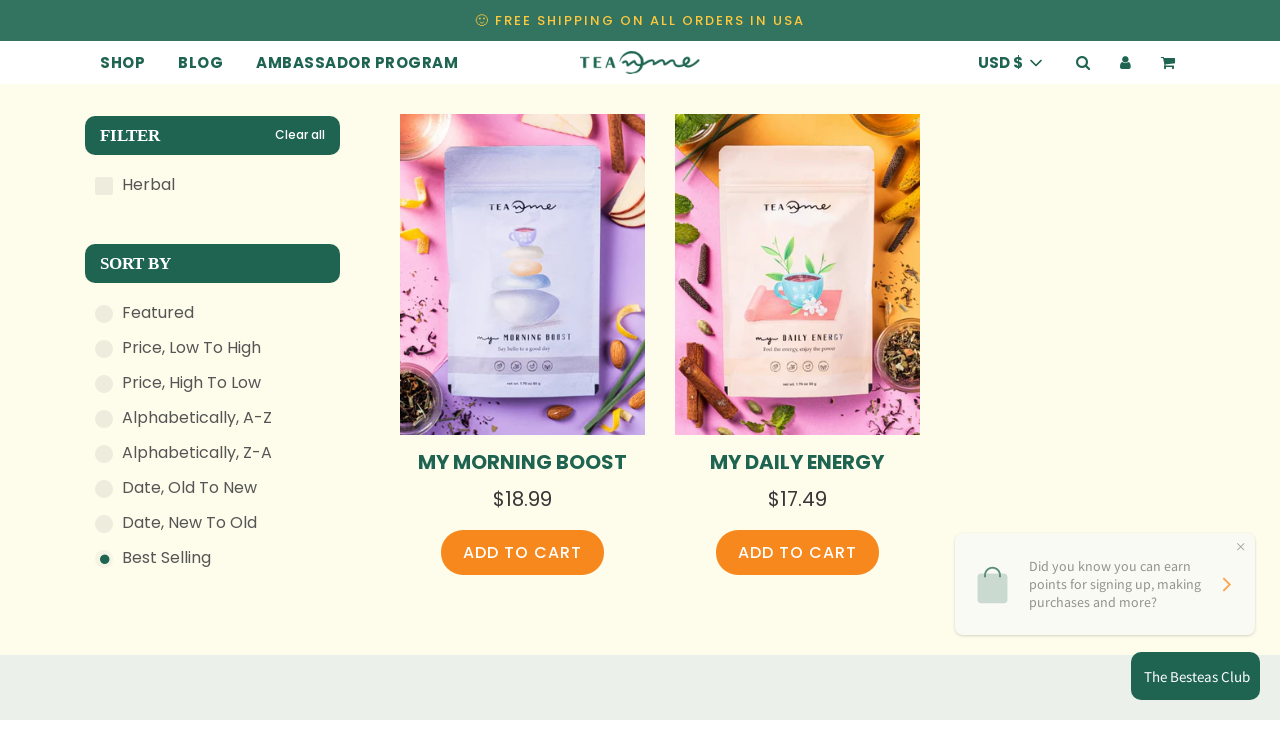

--- FILE ---
content_type: text/css
request_url: https://teanme.co/cdn/shop/t/12/assets/custom-new.css?v=34728256326263655121694592611
body_size: 6492
content:
@font-face{font-family:Recoleta DEMO;src:url('{{ "Recoleta-RegularDEMO.eot" | asset_url }}');src:url('{{ "Recoleta-RegularDEMO.eot" | asset_url }} ?#iefix') format("embedded-opentype"),url('{{ "Recoleta-RegularDEMO.woff" | asset_url }}') format("woff"),url('{{ "Recoleta-RegularDEMO.woff2" | asset_url }}') format("woff2"),url('{{ "Recoleta-RegularDEMO.ttf" | asset_url }}') format("truetype"),url('{{ "Recoleta-RegularDEMO.svg" | asset_url }} #Recoleta-RegularDEMO') format("svg")}.wrapper{width:1170px}ul.bottom--footer---links,ul.inline-list.payment-icons{text-align:left!important}.site-footer .newsletter-footer .needsclick .needsclick.kl-private-reset-css-Xuajs1 input{padding:0!important;width:100%;height:60%}.site-footer .newsletter-footer .needsclick .needsclick.kl-private-reset-css-Xuajs1 button{width:100%;margin-top:10px}.announcement-bar p{font-size:13px!important;font-weight:500!important;color:#ffc83d!important}.hero-video--text-content .hero-video--text-title h2{white-space:initial}.hero-video--text a.homepage-section-btn{border-radius:40px;padding:15px 30px;font-size:18px;font-weight:500;letter-spacing:2px;background:#f6881e}.hero-video--text a.homepage-section-btn:hover{background:#337460}.homepage-sections--title,.list-collections--title,.page--title,.page-category--title{font-size:50px}.sec1-grid h2{font-size:20px;text-transform:uppercase;font-weight:600;color:#1e6450}.sec1-grid:hover a.grid-item__title h2{color:#f6881e}.sec1-grid a.grid-item__subheading{font-size:16px;line-height:26px;font-weight:400;color:#555}.drawer--right{width:450px;border:0}iframe#loyaltylion-popup-frame .GuestWelcome__StarContainer-sc-1gp5x3a-1.dzgeln{display:none}iframe#loyaltylion-popup-frame{background:#f4f4f4}.sec1-listing .sec1-grid{display:inline-block;width:33%;padding:0 15px;vertical-align:top}.featured-collections-wrapper .homepage-collections-background.content-width{padding-top:0;padding-bottom:0}.featured-collections-wrapper .remove-spacing .homepage-collection-grid-item{padding:0 5px 10px}.homepage-collection-grid-item--below-image a h2{margin:0;font-size:20px;text-transform:uppercase;font-weight:600;color:#1e6450}.featured-collections-wrapper .remove-spacing .homepage-collection-grid-item:hover a h2{color:#f6881e}.template-index .homepage-sections--title{margin-bottom:40px;font-family:Averia Libre,cursive;letter-spacing:-2px;font-weight:700}.hero-video--text-content .hero-video--text-title h2{font-family:Averia Libre,cursive;letter-spacing:-2px;font-weight:700}div#shopify-section-collection--collection-list .homepage-collection-grid-inner{height:auto}div#shopify-section-collection--collection-list .grid-item-details--overlay.grid-item-details--background-gradient{background:-webkit-linear-gradient(top,rgba(50,50,50,0) 0%,rgba(51,116,96,.8) 75%);background:linear-gradient(to bottom,#32323200,#337460cc 75%);height:100%}div#shopify-section-collection--collection-list .grid-item-details--overlay.grid-item-details--background-gradient .grid-item__content{justify-content:end}div#shopify-section-collection--collection-list .grid-item-details--overlay.grid-item-details--background-gradient .grid-item__content h2{font-size:22px;text-transform:uppercase}div#shopify-section-collection--collection-list .grid-item-details--overlay.grid-item-details--background-gradient .grid-item__content h2:hover{color:#ffc83d}#shopify-section-1629201983d3162f4f .grid__item{padding:0 5px;margin:0}div#shopify-section-collection--featured-collection .grid__item{margin:0;padding:0 10px}#shopify-section-1629201983d3162f4f .grid__item .grid-view-item,div#shopify-section-collection--featured-collection .grid__item .grid-view-item,#shopify-section-1629201983d3162f4f .grid-uniform{margin:0}div#shopify-section-collection--featured-collection .grid-uniform{margin:0 -10px}#shopify-section-1629201983d3162f4f .grid__item .product-grid--title,div#shopify-section-collection--featured-collection .product-grid--title{font-weight:400}#shopify-section-1629201983d3162f4f .grid__item .product-grid--title a,div#shopify-section-collection--featured-collection .product-grid--title a,.collection-main-body-inner .product-grid--title a,.product-page-related-products .grid-view-item--desc-wrapper .product-grid--title a,div#vitals-end-section p.vtl-product-card__title-inner{font-size:20px;text-transform:uppercase;color:#1e6450;font-weight:600;line-height:20px}#shopify-section-1629201983d3162f4f .grid__item .product-grid--price span.money,div#shopify-section-collection--featured-collection .product-grid--price span.money,.collection-main-body-inner .product-grid--price span.money,.product-page-related-products .grid-view-item--desc-wrapper .product-grid--price span.money,div#vitals-end-section span.money{color:#373737;font-size:20px;font-weight:400}#shopify-section-1629201983d3162f4f .grid__item button.quick-add-button,div#shopify-section-collection--featured-collection button.quick-add-button,.collection-main-body-inner button.quick-add-button,.product-page-related-products button.quick-add-button{background:#f6881e;border-radius:40px!important;padding:10px 22px;font-size:16px;font-weight:500;letter-spacing:1px;border:none;color:#fff}#shopify-section-1629201983d3162f4f .grid__item button.quick-add-button:hover,div#shopify-section-collection--featured-collection button.quick-add-button:hover,.collection-main-body-inner button.quick-add-button:hover,.product-page-related-products button.quick-add-button:hover{background:#1e6450}.collection-main-body-inner .spr-badge span.spr-badge-starrating,.collection-main-body-inner .spr-badge span.spr-badge-caption,.product-page-related-products .grid-view-item--desc-wrapper .product-grid--price .spr-badge span.spr-badge-starrating,.product-page-related-products .grid-view-item--desc-wrapper .product-grid--price .spr-badge span.spr-badge-caption{font-size:13px}div#vitals-end-section button.vtl-product-card__atc-button{background:#f6881e!important;border-radius:40px!important;padding:15px 22px!important;font-size:16px;font-weight:500!important;letter-spacing:1px;border:none!important;color:#fff!important;height:auto;width:auto!important;margin:0 auto!important}div#vitals-end-section button.vtl-product-card__atc-button:hover{background:#1e6450!important}div#vitals-end-section p.vtl-product-card__title-inner{margin:0}div#shopify-section-162824598198b680c3 p,div#shopify-section-162919043320d333cd p{line-height:26px;font-size:16px;text-align:justify;text-align-last:center;font-weight:400;color:#555}#shopify-section-162824598198b680c3 .homepage-featured-content-box-inner h2,#shopify-section-162919043320d333cd .homepage-featured-content-box-inner h2{font-size:50px;line-height:60px}.testimonials--text-wrapper p{font-size:16px;line-height:26px;font-weight:400;color:#555}.testimonials--star-wrapper{margin:0}.testimonials-block .h6{font-size:20px;font-family:Averia Libre,cursive;letter-spacing:-2px;font-weight:700;color:#1e6450}div#shopify-section-blog--blog-posts time.homepage-blog--date{font-size:14px;color:#838383;font-weight:500}div#shopify-section-blog--blog-posts h3.homepage-blog--title{font-size:22px;font-family:Poppins;font-weight:600;line-height:28px;text-transform:uppercase;letter-spacing:0px}div#shopify-section-blog--blog-posts h3.homepage-blog--title a{color:#1e6450}div#shopify-section-blog--blog-posts .rte{line-height:26px;font-size:16px;text-align:justify;margin:0;font-weight:400;color:#555;overflow:hidden;display:-webkit-box;-webkit-line-clamp:5;-webkit-box-orient:vertical}div#shopify-section-blog--blog-posts .rte span{color:#555!important}div#shopify-section-image--text-with-image-overlay-1 h2.homepage-sections--title{font-size:50px;line-height:60px}div#shopify-section-image--text-with-image-overlay-1 a.homepage-section-btn{border-radius:40px;padding:15px 30px;font-size:18px;font-weight:500;letter-spacing:2px;background:#f6881e}div#shopify-section-image--text-with-image-overlay-1 a.homepage-section-btn:hover{background:#337460}.site-footer{padding:65px 0 0}.site-footer .h3.footer-header{color:#1e6450;font-family:Averia Libre,cursive;letter-spacing:-2px;font-weight:700;text-transform:uppercase;text-align:left}.links-footer ul,.social-media-footer ul{text-align:left}.links-footer ul li{display:inline-block;width:49%;font-size:16px;line-height:26px;font-weight:400}.links-footer ul li a{color:#555}.links-footer ul li a:hover{color:#e37812}.site-footer .links-footer{width:50%}.site-footer .social-media-footer{width:20%}.site-footer .newsletter-footer{width:30%}.site-footer .newsletter-footer .needsclick{min-height:auto!important}.site-footer .newsletter-footer .needsclick .needsclick.kl-private-reset-css-Xuajs1{display:block!important;padding:0!important}.site-footer .newsletter-footer .needsclick .needsclick.kl-private-reset-css-Xuajs1 input.needsclick.go273595534.kl-private-reset-css-Xuajs1{width:100%;margin-bottom:15px;font-size:16px!important;height:50px!important;border-radius:40px!important;padding:0 20px!important;line-height:50px!important;border:none!important}.site-footer .newsletter-footer .needsclick .needsclick.kl-private-reset-css-Xuajs1 input.needsclick.go273595534.kl-private-reset-css-Xuajs1::-webkit-input-placeholder{color:#999;font-size:16px!important}.site-footer .newsletter-footer .needsclick .needsclick.kl-private-reset-css-Xuajs1 input.needsclick.go273595534.kl-private-reset-css-Xuajs1:-moz-placeholder{color:#999;font-size:16px!important;opacity:1}.site-footer .newsletter-footer .needsclick .needsclick.kl-private-reset-css-Xuajs1 input.needsclick.go273595534.kl-private-reset-css-Xuajs1::-moz-placeholder{color:#999;font-size:16px!important;opacity:1}.site-footer .newsletter-footer .needsclick .needsclick.kl-private-reset-css-Xuajs1 input.needsclick.go273595534.kl-private-reset-css-Xuajs1:-ms-input-placeholder{color:#999;font-size:16px!important}.site-footer .newsletter-footer .needsclick .needsclick.kl-private-reset-css-Xuajs1 input.needsclick.go273595534.kl-private-reset-css-Xuajs1::-ms-input-placeholder{color:#999;font-size:16px!important}.site-footer .newsletter-footer .needsclick .needsclick.kl-private-reset-css-Xuajs1 input.needsclick.go273595534.kl-private-reset-css-Xuajs1::placeholder{color:#999;font-size:16px!important}.site-footer .newsletter-footer .needsclick button.needsclick.go332817621.kl-private-reset-css-Xuajs1{height:50px;width:100%;border-radius:40px!important;font-size:18px!important;text-transform:uppercase;letter-spacing:1px!important;font-weight:500!important;font-family:Poppins!important}.site-footer .newsletter-footer .needsclick button.needsclick.go332817621.kl-private-reset-css-Xuajs1:hover{background:#337460!important}.bottom--footer{margin-top:50px;border-top:1px solid #cdcdcd}.footer-description{display:none}ul.bottom--footer---links{text-align:center;margin:10px auto}.bottom--footer a{font-size:13px;color:#9b9b9b;font-weight:400}.bottom--footer---links li:first-child{border-left:0;padding:0;margin:0}.bottom--footer---links li:last-child{display:none}.hGcqTd{border-radius:40px!important}.social-media-footer ul li a{color:#1e6450}.social-media-footer ul li#sm-facebook:hover a{color:#004eaf}.social-media-footer ul li#sm-twitter:hover a{color:#00a5dc}.social-media-footer ul li#sm-instagram:hover a{color:#e1306c}ul#AccessibleNav li a.site-nav__link{padding:0 30px 0 0;font-size:15px;font-weight:600}ul#AccessibleNav li a.site-nav__link:hover{color:#f6881e}ul.site-header__links a{padding:0 0 0 30px;font-size:15px;font-weight:600}ul.site-header__links a:hover{color:#f6881e}.header--supporting-text{font-size:15px;font-weight:600}ul.site-header__links a:hover .header--supporting-text,ul.site-header__links a:hover i{color:#f6881e}ul.site-header__links a.search-button span.header--supporting-text{display:none}.site-title{padding:10px 0}.site-header .localization-selector-form .localization-selector{margin:0}.site-header .wetheme-dropdown button:hover,.site-header__logo-link:active,.site-header__logo-link:hover,.top-links a:active,.top-links a:hover{color:#f6881e}.site-header{background-color:#fff}#shopify-section-template--page-contact .contact-description p{text-align:center}.about-img{margin:7px 0 0!important;padding:0}.about-us-page p,.return-page p,.faq-page p,.terms-of-service-page p,.shipping-page p,.besteas-club-page p,.privacy-page p,.grid.blog-main--wrapper p,.contact-desc p{font-size:16px;line-height:26px;text-align:justify;font-weight:400;color:#555}.about-us-page p:last-child,.return-page p:last-child,.faq-page p:last-child,.terms-of-service-page p:last-child,.shipping-page p:last-child,.besteas-club-page p:last-child,.privacy-page p:last-child,.contact-desc p:last-child{margin:0}.about-sec2 h4,.terms-of-service-page p b,.faq-page p b,.shipping-page p b,.privacy-page p b,.grid.blog-main--wrapper p b,div#sharing .h5{font-size:22px;font-family:Averia Libre,cursive;letter-spacing:-1px;font-weight:700;color:#1e6450;text-align:center;text-transform:uppercase;text-align:left;display:block;line-height:26px}.about-sec2{padding:50px 0 0}.about-us-page,.besteas-club-page{margin:0!important}h1.page--title,.shopify-policy__title h1{margin-bottom:40px;font-family:Averia Libre,cursive;letter-spacing:-2px;font-weight:700;font-size:50px;line-height:50px;color:#1e6450}.wrapper .shopify-policy__container{max-width:initial;padding:0}.return-page{margin:0!important}.shipping-page table td p{margin:0}.shipping-page table td{border:1px solid #ddd;text-align:center}.shipping-page table th{border:none;background:#337460;color:#ffc83d;font-size:18px;font-weight:500;padding:10px 15px}.besteas-club-page h4{font-size:18px;color:#1e6450;font-family:Poppins;font-weight:500}.besteas-club-page h3{margin-top:50px;text-align:center;font-family:Averia Libre,cursive;letter-spacing:-2px;font-weight:700;font-size:30px;color:#1e6450}.besteas-club-page a{background:#f6881e;border-radius:40px!important;padding:10px 22px;font-size:16px;font-weight:500;letter-spacing:1px;border:none;color:#fff;text-transform:uppercase;display:table;margin:0 auto}.besteas-club-page a:hover{padding-bottom:10px;background:#1e6450}.privacy-page ul li{font-size:16px;line-height:26px;text-align:justify;font-weight:400;color:#555;list-style-position:outside}.privacy-page p span{font-weight:600;color:#1e6450}.privacy-page p a,.privacy-page ul li a,.grid.blog-main--wrapper p a{color:#f6881e}div#shopify-section-template--blog h2.blog-main--article-title{margin:0 0 20px;padding:0;font-size:22px;font-family:Poppins;font-weight:600;line-height:28px;text-transform:uppercase;letter-spacing:0}div#shopify-section-template--blog h2.blog-main--article-title a{color:#1e6450;text-decoration:none;border:none}.grid.blog-template--main .rte{line-height:26px;font-size:16px;text-align:justify;margin:0;font-weight:400;color:#555;overflow:hidden;display:-webkit-box;-webkit-line-clamp:6;-webkit-box-orient:vertical}h1.page--title a{color:#1e6450}.blog-main--wrapper a.article__featured-image{border:none;padding-bottom:0;height:242px}.blog-main--wrapper a.article__featured-image:hover{padding-bottom:0}div#shopify-section-template--blog .grid__item{margin:0;padding:0}div#shopify-section-template--blog .rte.grid__item{padding-left:30px;padding-bottom:40px}div#shopify-section-template--blog .grid__item p{margin:15px 0 0}div#shopify-section-template--blog .grid__item p a{color:#fff;font-weight:500;text-transform:capitalize;background:#f6881e;border-radius:40px;padding:6px 15px;border:none;display:inline-block;font-size:14px}div#shopify-section-template--blog .grid__item p a:hover{background:#1e6450}div#shopify-section-template--blog .blog-main--wrapper{padding:0}div#shopify-section-template--article time.post-time{font-size:14px;font-weight:500;color:#686868}.blog-main--wrapper aside .h4{font-family:Averia Libre,cursive;letter-spacing:-1px;font-weight:700;color:#fff;text-transform:uppercase;background:#1e6450;padding:10px 15px;border-radius:0 40px 40px 0;margin:0}.blog-main--wrapper aside .blog-sidebar--recent-articles li{border-top:none;border-bottom:1px solid #eaeaea}.blog-main--wrapper aside .blog-sidebar--recent-articles li:last-child{border-bottom:none}.blog-main--wrapper aside .blog-sidebar--recent-articles li a{display:inline-block;width:100%;font-size:16px}.blog-main--wrapper aside .blog-sidebar--recent-articles time{font-size:12px;font-weight:400;color:#afafaf}.grid.blog-main--wrapper ul li{font-size:16px;line-height:26px;text-align:justify;font-weight:400;color:#555;list-style:unset}.grid.blog-main--wrapper ol li{font-size:16px;line-height:26px;text-align:justify;font-weight:400;color:#555;list-style:decimal}.grid.blog-main--wrapper ul li strong,.grid.blog-main--wrapper ol li strong{font-weight:600;text-transform:uppercase;font-size:17px}div#sharing .h5{text-align:left}.featured-collections-wrapper .remove-spacing .homepage-collection-grid-item .grid-image{overflow:hidden}.featured-collections-wrapper .remove-spacing .homepage-collection-grid-item .grid-image img{transition:all .5s ease 0s;-webkit-transition:all .5s ease 0s;-moz-transition:all .5s ease 0s;-ms-transition:all .5s ease 0s;-o-transition:all .5s ease 0s}.featured-collections-wrapper .remove-spacing .homepage-collection-grid-item:hover .grid-image img{transform:scale(1.1);-webkit-transform:scale(1.1);-moz-transform:scale(1.1);-ms-transform:scale(1.1);-o-transform:scale(1.1);transition:all .5s ease 0s;-webkit-transition:all .5s ease 0s;-moz-transition:all .5s ease 0s;-ms-transition:all .5s ease 0s;-o-transition:all .5s ease 0s}.vitals-currency-converter,.site-footer .social-media-footer .h3.footer-header{display:none}.hero-video--wrapper .text-content--inner{width:60%}div#shopify-section-image--text-with-image-overlay-1 .wrapper{padding:75px 30px;background:transparent}.grid.blog-main--wrapper p strong{font-weight:600;text-transform:uppercase;font-size:17px}span.left,span.right{color:#f6881e}div#sharing a{color:#1e6450;font-size:24px;padding:0;margin:0 30px 0 -5px}.collection-sidebar-filter label.sidebar-title,.collection-sidebar-filter-mobile label.sidebar-title,.collection-sidebar-sort label.sidebar-title{color:#fff;font-family:Averia Libre,cursive;font-weight:700;text-transform:uppercase;background:#1e6450;padding:6px 15px;border-radius:10px}.collection-sidebar-filter a.clearall,.collection-sidebar-filter-mobile a.clearall,.collection-sidebar-sort a.clearall{color:#fff;line-height:41px}.collection-sidebar-filter a.clearall:hover,.collection-sidebar-filter-mobile a.clearall:hover,.collection-sidebar-sort a.clearall:hover{color:#ffc83d;text-decoration:none}.collection-sidebar-filter ul,.collection-sidebar-filter-mobile ul,.collection-sidebar-sort ul{margin:10px 0}.collection-sidebar-filter ul li input[type=checkbox],.collection-sidebar-sort ul li input[type=radio]{height:18px;width:18px;margin:0 5px 0 0;vertical-align:middle;display:inline-block;top:0}.collection-sidebar-sort input[type=radio]:checked:before{left:5px;top:1px;font-size:11px;color:#1e6450}.collection-sidebar-filter input[type=checkbox]:checked:before,.collection-sidebar-filter-mobile input[type=checkbox]:checked:before{left:4px;top:0;font-size:12px;color:#1e6450}.collection-sidebar-filter ul li label,.collection-sidebar-filter-mobile ul li label,.collection-sidebar-sort ul li label{margin:0 10px;font-size:16px;line-height:35px;font-weight:400;color:#555}div#shopify-section-template--collection .collection-sidebar-wrapper header.section-header{display:none}body#products .wrapper.main-content{padding-top:75px}.product-single .product-details-wrapper{padding:20px}.product-single .product-details-wrapper h1.product-details-product-title{font-family:Averia Libre,cursive;letter-spacing:-2px!important;font-weight:700;font-size:40px;margin-bottom:20px;line-height:40px;color:#1e6450}.product-single .product-details-wrapper .product-details--form-wrapper .rc-radio{padding:0;font-size:16px;line-height:26px;font-weight:400;color:#555}.product-single .product-details-wrapper .product-details--form-wrapper .rc-radio input[type=radio]{margin:0}.product-single .product-details-wrapper .product-details--form-wrapper #ProductPrice{font-family:Averia Libre,cursive;font-weight:700;color:#1e6450}#AddToCartForm .product-sub-label,#AddToCartForm .selector-wrapper label{font-size:17px!important}#shopify-product-reviews--wrapper h2.page--title,.product-recommendations h2.page--title,div#vitals-end-section h2{margin-bottom:40px;font-family:Averia Libre,cursive;letter-spacing:-2px;font-weight:700;padding:0!important;font-size:40px;color:#1e6450;text-align:center}.product-single .product-details-wrapper .product-description p,.product-single .product-details-wrapper .product-description ul li,.product-single .product-details-wrapper .product__meta{font-size:16px;line-height:26px;font-weight:400;text-align:justify!important}.product-single .product-details-wrapper .product-description p strong,.product-single .product-details-wrapper .product-description p b,.product-single .product-details-wrapper .product__meta strong{text-transform:uppercase;font-size:18px;font-weight:600;display:block}.product-single .product-details-wrapper .product-description ul li{list-style-position:outside}#AddToCartForm #Quantity{background:#fefdec}#AddToCartForm .ajaxcart__qty-adjust,#AddToCartForm .js-qty__adjust{padding:0 10px}.paymentButtonsWrapper #AddToCart,.paymentButtonsWrapper .shopify-payment-button__button{background:#f6881e;border-radius:40px!important;padding:10px 22px;font-size:16px;font-weight:500;letter-spacing:1px;border:none;color:#fff;max-width:fit-content}.product-single .product-details-wrapper .rc_popup{padding:20px 0 0}.product-single .product-details-wrapper .rc_popup span.rc_popup__label{text-transform:uppercase}div#shopify-product-reviews{padding:0;margin:0}div#shopify-product-reviews .spr-review{padding:15px 0;margin:0;border-color:#e4e3d4!important}.spr-review-content-body{font-size:16px!important;line-height:26px!important;font-weight:400!important;text-align:justify!important}.spr-review-header .spr-review-header-title{font-size:22px;line-height:24px;margin:0;padding:0;border:none;font-family:Averia Libre,cursive;font-weight:600}.spr-review-header .spr-review-header-byline{font-style:normal;display:inline-block;margin:0 0 1em;font-size:14px}.spr-review-header .spr-review-footer.rte a{text-decoration:none}#shopify-product-reviews .spr-container{border:0;padding:0}.spr-pagination span.spr-pagination-page{font-size:16px;margin:0 5px}.spr-pagination span.spr-pagination-page.is-active{color:#f6881e;font-weight:400}.spr-pagination span.spr-pagination-next{font-size:15px}div#shopify-product-reviews a.spr-summary-actions-newreview{border:none;text-decoration:none;background:#1e6450;color:#fff;font-size:13px;text-transform:uppercase;padding:7px 20px;border-radius:40px}div#shopify-product-reviews a.spr-summary-actions-newreview:hover{background:#f6881e}div#shopify-product-reviews .spr-review-footer.rte a{text-decoration:none;padding:0!important}div#shopify-product-reviews .spr-review-footer.rte a:hover{color:#f6881e}span.vtl-product-card__price{margin:15px 0}#vitals-end-section .vtl-product-carousel__slider-inner{padding:0}.vtl-product-card:hover{box-shadow:2px 2px 6px #fefdec!important;border:1px solid #fefdec!important}div#vitals-end-section .vtl-product-card{padding:0;margin:0}#vitals-end-section .vtl-rp-main-widget{margin:0;max-width:100%!important}div#vitals-end-section{padding-bottom:60px}.product-page-related-products{padding:0}.product-page-related-products .wrapper{width:auto;padding:0}.drawer{padding:30px}.right-drawer-vue .drawer__title.h2.page--title{font-size:35px;color:#1e6450!important;margin:0 0 20px;font-family:Averia Libre,cursive;letter-spacing:-2px;font-weight:700;line-height:35px}.drawer__close button{right:0;position:absolute;top:0}div#CartContainer .display-table,.ajaxcart__inner{padding:0}.ajaxcart__product .large--one-quarter{width:20%}.ajaxcart__product .medium--two-quarters{width:80%;padding-left:10px!important}.ajaxcart__product .medium--two-quarters p{margin-bottom:5px}.ajaxcart__product .medium--two-quarters p a.ajaxcart__product-name{text-align:left;padding:0}.ajaxcart__product .large--one-quarter a.ajaxcart__product-image{margin:0}.ajaxcart__product .medium--two-quarters .text-center{text-align:left!important;color:#f6881e;font-size:20px;font-weight:600}.ajaxcart__product .medium--two-quarters .ajaxcart__quantity-wrapper{display:inline-block;width:auto;padding:0}.ajaxcart__product .medium--two-quarters .ajaxcart__quantity-wrapper .ajaxcart__qty{margin:0}#CartContainer .ajaxcart__product .medium--two-quarters button.ajaxcart__qty-remove{margin:10px 0 0;font-size:12px;min-height:auto;float:right;border:none;outline:none;text-decoration:none;color:#f6881e}#CartContainer .ajaxcart__product:not(:first-of-type):before{width:100%}.ajax-cart--notes{padding:0}.ajaxcart__subtotal_header p,a#customer_register_link,a#RecoverPassword{font-weight:500;font-size:15px;margin:10px 0 0;text-align:left}.ajaxcart__special_instructions{padding:10px 0;margin-top:0;font-size:15px;text-transform:uppercase;text-align:left}.grid__item.ajaxcart__subtotal{text-align:left}.grid__item.ajaxcart__subtotal span.money,span.h3.cart__subtotal span.money{font-size:22px;font-weight:600;color:#f6881e}.cart__shipping.rte p.text-center{text-align:left!important;font-size:13px}.cart__shipping.rte p.text-center a{color:#f6881e}div#LogInContainer .wrapper.main-content{width:auto;padding:30px 0 0}div#LogInContainer .grid__item{left:0;width:400px;margin:0 auto;right:0;float:none}.grid__item.contact-form{margin:0 auto;width:50%;float:none}div#shopify-section-template--page-contact{padding-top:45px;padding-bottom:45px}form#contact_form .contact-form--submit-button{margin:30px auto 0;display:table}form#contact_form .contact-form--submit-button input.btn{margin:0;background:#f6881e;border-radius:40px;padding:13px 22px;font-size:17px;font-weight:500;letter-spacing:2px;border:none;color:#fff;width:200px}form#contact_form .contact-form--submit-button input.btn:hover{background:#206550}div#RecoverPasswordForm h2.page--title{font-size:35px;color:#1e6450!important;margin:0 0 20px;font-family:Averia Libre,cursive;letter-spacing:-2px;font-weight:700;line-height:35px}.about-img{margin:7px 0 0!important;float:left;padding:0 30px 10px 0}.about-us-page .rte.grid__item .grid__item{padding:0}.ajaxcart__product .medium--two-quarters button.ajaxcart__qty-adjust{height:30px}.ajaxcart__product .medium--two-quarters input.ajaxcart__qty-num{height:30px;border:none;background:#f9f9f9}.ajaxcart__footer-wrapper textarea#CartSpecialInstructions{border:none;background:#f9f9f9}form.cart.table-wrap thead.cart__row tr{border:none;background:#337460}form.cart.table-wrap thead.cart__row tr th{padding:10px;font-size:16px;font-weight:500;color:#ffc83d;text-transform:uppercase}form.cart.table-wrap tbody tr.cart__row.table__section td{padding:10px;border:none}form.cart.table-wrap tbody tr.cart__row.table__section td img{width:100px!important}.grid.cart__row textarea#CartSpecialInstructions{background:#fff;border:none}body#your-shopping-cart .grid.cart__row .grid__item.two-thirds.medium--one-whole.small--one-whole,body#your-shopping-cart .grid.cart__row .grid__item.text-right.one-third.medium--one-whole.small--one-whole{width:50%}.cart__shipping.rte em{font-style:normal;font-size:13px;font-weight:500}.cart__shipping.rte em a{color:#f6881e}.cart__row input.update-cart{background:#1e6450;border-radius:40px;font-size:16px;text-transform:uppercase;letter-spacing:1px;font-weight:500;font-family:Poppins;padding:12px 25px}.cart__row input.update-cart:hover{background:#f6881e;color:#fff}.cart__row input.btn.cart--button-checkout{background:#f6881e;border-radius:40px;font-size:16px;text-transform:uppercase;letter-spacing:1px;font-weight:500;font-family:Poppins;padding:12px 25px}.cart__row input.btn.cart--button-checkout:hover{background:#1e6450;color:#fff}form.cart.table-wrap tbody tr.cart__row.table__section{background:#fff}body#your-shopping-cart .grid.cart__row{border:none}.besteas-club2{display:inline-block;width:100%;margin:30px 0 0}div#vitals-end-section .vtl-product-carousel__slider-inner{display:inline-block!important;width:100%!important}div#vitals-end-section .vtl-product-carousel__slider-inner .vtl-product-card{width:25%}#AddToCartForm{margin-top:20px}div#vitals-end-section .vtl-product-card__header img.vtl-product-card__image-img{max-height:initial;border-radius:0}.shopify-cleanslate ul li._2PfRg7DFvcstLFRNRf5W1e{margin-top:15px!important;margin-bottom:0!important}.shopify-cleanslate ul li._2PfRg7DFvcstLFRNRf5W1e iframe._1qHzu06EhANVVG3mlfU6Ho.paypalLight{border-radius:40px}.login-register-form{width:45%;margin:0 auto}.about-sec1 h4,.about-us-page p.font-chnge-text{font-family:Averia Libre,cursive;color:#1e6450}div#shopify-section-template--blog .rte.grid__item{padding-left:30px;padding-bottom:40px;display:inline-block;vertical-align:top;width:33%;float:none}@media screen and (max-width: 1024px){.wrapper{width:100%}.sec1-listing .sec1-grid{width:32.5%}.homepage-featured-content-box-inner{padding:30px}div#shopify-section-image--text-with-image-overlay-1 .homepage-featured-content-box-inner{padding:0}.social-media-footer ul li a{padding:11px 22px 11px 0}ul.site-header__links a{padding:0 0 0 20px}.announcement-bar p{letter-spacing:.5px}.about-sec2 .grid__item:last-child{margin-bottom:0}.about-img{width:53%}div#shopify-section-template--blog .rte.grid__item{width:50%;float:left}div#shopify-section-template--blog h2.blog-main--article-title{min-height:56px}.grid.blog-template--main .rte{-webkit-line-clamp:4}.blog-main--wrapper a.article__featured-image{height:320px}}@media screen and (max-width: 992px){.wrapper{padding:0 10px}.hero-video.mobile-height-fullscreen{height:50vh}.hero-video--wrapper .text-content--inner{width:90%}.featured-collections-wrapper .remove-spacing{display:inline-block;width:100%;text-align:center}.featured-collections-wrapper .remove-spacing .homepage-collection-grid-item{padding:0 2px;width:49.5%;display:inline-block;vertical-align:top}.homepage-collection-grid-item.block-section--3c5c4b80-efc6-4643-bc9f-019c49400b57,.homepage-collection-grid-item.block-section--a2e02d4e-9de2-4de5-9a07-6e964bd0d0a3{margin-top:30px}#shopify-section-collection--collection-list .wrapper .grid__item{margin:0}.homepage-collection-grid-inner img{height:auto!important;padding:0}#shopify-section-1629201983d3162f4f .grid__item{width:50%;padding:30px 5px 0}#shopify-section-1629201983d3162f4f .grid__item:first-child,#shopify-section-1629201983d3162f4f .grid__item:nth-child(2){padding-top:0}#shopify-section-1629201983d3162f4f .grid__item button.quick-add-button,.collection-main-body-inner button.quick-add-button,.product-page-related-products button.quick-add-button,div#shopify-section-collection--featured-collection button.quick-add-button{width:180px}#shopify-section-1629185698543a8f3f,.flow-homepage .featured-collections-wrapper,#shopify-section-1629201983d3162f4f,#shopify-section-text--testimonials,#shopify-section-collection--featured-collection{padding:35px 0}body#products .wrapper.main-content{padding-top:35px;padding-bottom:35px}div#shopify-section-image--text-with-image-overlay-1 .wrapper{padding:15px}.hero-video--text-content .hero-video--text-title h2,.template-index .homepage-sections--title,div#shopify-section-image--text-with-image-overlay-1 h2.homepage-sections--title{letter-spacing:-2px;font-size:45px}.flow-homepage .shopify-section.image-with-text-wrapper .grid__item{margin:0}#shopify-section-162824598198b680c3 .homepage-featured-content-box-inner h2,#shopify-section-162919043320d333cd .homepage-featured-content-box-inner h2{font-size:35px;line-height:40px!important;margin-bottom:10px}div#shopify-section-collection--featured-collection .grid__item:last-child{display:none}div#shopify-section-collection--featured-collection .grid__item{width:50%}.site-footer{padding:35px 0 0}.image-with-text-overlay-wrapper .homepage-featured-content-box{width:80%}.site-footer .links-footer,.site-footer .social-media-footer,.site-footer .newsletter-footer{width:100%;padding:0}.site-footer .h3.footer-header{text-align:center}.links-footer ul li{line-height:20px;text-align:center;margin:0}.social-media-footer ul li a{padding:0 10px}.social-media-footer ul{text-align:center}#products .wrapper.main-content .collection-sidebar-wrapper,#products .wrapper.main-content .collection-main-body{width:100%;padding:0;margin:0}#products .wrapper.main-content .collection-main-body .grid__item{padding:0 3px;width:33.33%!important}body#products .wrapper.main-content .grid-uniform{margin:0}body#products .wrapper.main-content .grid-uniform .grid-view-item{margin-bottom:0}ul#tags-dropdown,ul#sort-by-dropdown{background:#fff;margin:0}#products .wrapper.main-content .collection-main-body .grid__item{padding:0;width:32.5%!important;clear:initial!important;float:none!important;display:inline-block}#products .wrapper.main-content .collection-main-body-inner{text-align:center}body#about-us .wrapper .grid{margin:0}body#about-us .wrapper .grid .rte.grid__item{padding:0}body#about-us .wrapper .grid .grid__item.large--one.whole{padding-left:0}.about-sec2{padding:0}.about-sec2 .rte.grid__item{width:100%}.wrapper.main-content{padding-bottom:40px}.about-img{padding:0 15px 10px 0}.site-footer .grid{margin:0}.besteas-club-page .rte.grid__item{margin-top:0;float:none;display:inline-block;width:32%;padding:0 5px}.besteas-club-page h4{font-size:15px;line-height:22px!important}.grid__item.contact-form{width:80%}.form-vertical,#shopify-section-template--page-contact .contact-form{margin-bottom:0}#shopify-section-template--page-contact .grid__item{margin-top:0}#shopify-section-template--page-contact .sitewide--title-wrapper{margin:0}div#shopify-section-template--blog h2.blog-main--article-title{font-size:20px;min-height:40px}.blog-main--wrapper a.article__featured-image{height:240px}.grid.blog-main--wrapper article.grid__item,.grid.blog-main--wrapper aside.grid__item{width:100%}.grid.product-single .grid__item{width:100%}.product-medias__with-thumbnails.product-medias__with-thumbnails--below{margin-right:0}.grid.product-single .product-images-container{width:80%;margin:0 auto}.product-details--form-wrapper{margin-bottom:0}.site-header{border-bottom:none}.collection-sidebar-filter,.collection-sidebar-sort{display:none}.collection-sidebar-filter.large-hide{display:inline-block!important;width:50%;float:left;padding:0 5px}.grid.product-single .grid__item{margin-top:30px}.product-single .product-details-wrapper .product__meta .grid__item.product__meta--type{margin:0}.product-single .product-details-wrapper h1.product-details-product-title{text-align:center}.cart-table.table--responsive td{text-align:left}body#your-shopping-cart .wrapper.main-content{padding-top:40px}.swiper-button--next{right:0}.swiper-button--prev{left:0}.product-page-related-products .grid__item{padding:0 5px;margin-top:0}.product-page-related-products .grid-view-item--desc-wrapper .product-grid--title a,div#vitals-end-section p.vtl-product-card__title-inner{font-size:17px;line-height:20px;display:block}.product-page-related-products .grid-view-item--desc-wrapper span.spr-badge-caption{font-size:14px!important;display:block}.product-page-related-products button.quick-add-button,div#vitals-end-section button.vtl-product-card__atc-button{width:auto!important;font-size:13px!important;padding:8px 15px!important;height:36px}div#vitals-end-section span.money{font-size:16px}div#vitals-end-section{padding-bottom:40px}div#vitals-end-section .vtl-product-carousel__slider-inner .vtl-product-card .vtl-product-card__image{max-height:222px;border-radius:0}}@media screen and (max-width: 768px){.shopify-policy__title h1,h1.page--title{margin-bottom:30px;font-size:40px;line-height:40px}.cart-table .cart-total-label{display:table-cell!important}}@media screen and (max-width: 736px){.announcement-bar{padding:0;min-height:auto}.announcement-bar p{letter-spacing:0;margin:0;padding:5px 10px;line-height:15px}.mobile-nav-bar-wrapper{padding:0}.site-nav--mobile a:last-child{margin-right:0}.hero-video.mobile-height-fullscreen{height:76vh}.hero-video--wrapper .text-content--inner{width:100%;padding:0 20px}.homepage-sections-wrapper.feature-row--no-overlapping img{width:400px;padding-top:45px}.testimonials-block .testimonial--single-item{flex:auto}.testimonials-block .testimonial--single-item:last-child{margin:0}.social-media-footer ul{margin:30px 0}.mobile-nav__grow{margin-left:0}.mobile-nav__item a,.mobile-nav__item button,.mobile-nav__toggle button{padding:15px 10px;font-size:15px!important;text-transform:uppercase;font-family:Poppins!important;font-weight:500;color:#444}.mobile-menu-currency-button .text,.mobile-menu-language-button .text{font-size:15px;text-transform:uppercase;font-family:Poppins!important;font-weight:500;color:#444}.mobile-nav-header{margin:0;padding:15px 10px;opacity:1;text-transform:uppercase;font-size:15px;font-weight:500;display:block;border-top:1px solid #eae9da;border-bottom:1px solid #eae9da}a#customer_register_link,.mobile-nav{margin:0}button.mobile-menu-currency-button .icon-fallback-text .icon{display:block}.mobile-nav__sublist .mobile-nav__item{padding-left:30px}.mobile-nav__sublist .mobile-nav__item button.mobile-nav__link{padding:7px 0;font-size:14px!important}.mobile-menu--close-btn{min-width:25px;min-height:70px}.about-img{padding:0 0 10px;width:100%;float:none;margin:0!important;text-align:center}.about-sec2 .rte.grid__item.large--one-third{margin-top:30px}.besteas-club-page .rte.grid__item{float:none;display:block;width:auto;padding:0}.besteas-club-page h4{margin-top:0}.grid.blog-main--wrapper p a,.privacy-page p a,.privacy-page ul li a{word-break:break-all}.blog-main--wrapper a.article__featured-image{height:220px}form.cart.table-wrap tbody tr.cart__row.table__section{border:none;padding-top:0}.cart-table.table--responsive td{text-align:center}form.cart table.cart-table.table--responsive tbody tr.cart__row{border-bottom:1px solid #dfdfdf}form.cart table.cart-table.table--responsive tbody tr.cart__row:last-child{border-bottom:none}body#your-shopping-cart .grid.cart__row .grid__item.text-right.one-third.medium--one-whole.small--one-whole,body#your-shopping-cart .grid.cart__row .grid__item.two-thirds.medium--one-whole.small--one-whole{width:100%;text-align:center!important}.shopify-cleanslate ul li._2PfRg7DFvcstLFRNRf5W1e{width:200px;margin:15px auto 0!important}.cart__row input.update-cart,.cart__row input.btn.cart--button-checkout{width:200px}.login-register-form{width:60%}#shopify-product-reviews--wrapper h2.page--title,.product-recommendations h2.page--title,div#vitals-end-section h2{font-size:35px}.product-single .product-details-wrapper{padding:10px}}@media screen and (max-width: 667px){.sec1-listing .sec1-grid{width:100%;padding:0}.shipping-page table th{font-size:14px;padding:5px 10px}.shipping-page table td{padding:5px 10px}.shipping-page table td p{font-size:14px}.shipping-page table th:first-child{width:155px}div#shopify-section-template--blog .rte.grid__item{width:100%;margin:0 auto;float:none}div#shopify-section-template--blog h2.blog-main--article-title{min-height:auto;text-align:center}div#shopify-section-template--blog .grid__item p{text-align:center}.blog-main--wrapper a.article__featured-image{height:300px}div#shopify-section-template--blog .rte.grid__item:last-child{padding-bottom:0}div#vitals-end-section .vtl-product-carousel__slider-inner .vtl-product-card{padding:0 3px}}@media screen and (max-width: 568px){#products .wrapper.main-content .collection-main-body .grid__item{width:49.5%!important}.grid__item.contact-form{width:100%;margin:0}.login-register-form{width:70%}div#vitals-end-section .vtl-product-carousel__slider-inner .vtl-product-card{width:50%}div#vitals-end-section .vtl-product-carousel__slider-inner .vtl-product-card:first-child,div#vitals-end-section .vtl-product-carousel__slider-inner .vtl-product-card:nth-child(2){margin-bottom:30px}div#vitals-end-section .vtl-product-carousel__slider-inner .vtl-product-card .vtl-product-card__image{max-height:250px}}@media screen and (max-width: 480px){.hero-video--text-content .hero-video--text-title h2,.template-index .homepage-sections--title,div#shopify-section-image--text-with-image-overlay-1 h2.homepage-sections--title,#shopify-section-162824598198b680c3 .homepage-featured-content-box-inner h2,#shopify-section-162919043320d333cd .homepage-featured-content-box-inner h2{font-size:35px}ul.bottom--footer---links,ul.inline-list.payment-icons{text-align:center!important}.hero-video--text a.homepage-section-btn,div#shopify-section-image--text-with-image-overlay-1 a.homepage-section-btn{padding:10px 23px;font-size:15px;margin-top:0}div#shopify-section-image--text-with-image-overlay-1 h2.homepage-sections--title{margin-bottom:20px}.featured-collections-wrapper .remove-spacing .homepage-collection-grid-item{padding:0;width:70%}.homepage-collection-grid-item.block-section--collection-1{margin-top:30px}#shopify-section-1629201983d3162f4f .grid__item{width:70%;padding:30px 0 0;margin:0 auto}#shopify-section-1629201983d3162f4f .grid__item:nth-child(2){padding-top:30px}.homepage-sections-wrapper.feature-row--no-overlapping img{width:70%}div#shopify-section-collection--featured-collection .grid__item{width:70%;padding:30px 0 0;margin:0 auto}div#shopify-section-collection--featured-collection .grid__item:first-child{padding:0}.social-media-footer ul{margin:0}#products .wrapper.main-content .collection-main-body .grid__item{width:49%!important}.shopify-policy__title h1,h1.page--title{font-size:35px}div#shopify-product-reviews a.spr-summary-actions-newreview{display:table;margin:20px auto 0}form.cart table.cart-table.table--responsive tbody tr.cart__row{margin:0}.login-register-form{width:100%;margin:0}}@media screen and (max-width: 414px){div#shopify-section-image--text-with-image-overlay-1 .wrapper{padding:0}.links-footer ul li{line-height:27px;width:100%;display:block}div#shopify-section-image--text-with-image-overlay-1 .homepage-featured-content-box-inner{padding:0!important}.site-nav--mobile .js-drawer-open-right-link.site-nav__link,.site-nav--mobile .site-nav__link:nth-child(2){padding:20px 10px}.collection-style--sidebar-filters .collection-sidebar-filter{width:100%;float:none;padding:0}#products .wrapper.main-content .collection-main-body .grid__item{width:85%!important}.shipping-page table th,.shipping-page table td{padding:5px}.blog-main--wrapper a.article__featured-image{height:auto}div#rc_login h5{line-height:24px!important}.grid.product-single .product-images-container{width:100%;margin:0}.product-single .product-details-wrapper h1.product-details-product-title{font-size:35px}#shopify-product-reviews--wrapper h2.page--title,.product-recommendations h2.page--title,div#vitals-end-section h2{font-size:30px}#loyaltylion-popup-frame .gkAUXy{padding:0!important}}@media screen and (max-width: 375px){.hero-video--text-content .hero-video--text-title h2,.template-index .homepage-sections--title,div#shopify-section-image--text-with-image-overlay-1 h2.homepage-sections--title,#shopify-section-162824598198b680c3 .homepage-featured-content-box-inner h2,#shopify-section-162919043320d333cd .homepage-featured-content-box-inner h2{font-size:30px}.hero-video--wrapper .text-content--inner{width:100%;padding:0 10px}.shipping-page table th{font-size:12px}div#vitals-end-section .vtl-product-carousel__slider-inner .vtl-product-card .vtl-product-card__image{max-height:222px}}@media screen and (max-width: 360px){.hero-video--text-content .hero-video--text-subtitle p{font-size:14px}.hero-video--text-content .hero-video--text-title{padding-bottom:0}.hero-video--text a.homepage-section-btn,div#shopify-section-image--text-with-image-overlay-1 a.homepage-section-btn{padding:8px 20px;font-size:13px;margin-top:0}.featured-collections-wrapper .remove-spacing .homepage-collection-grid-item,#shopify-section-1629201983d3162f4f .grid__item,.homepage-sections-wrapper.feature-row--no-overlapping img,div#shopify-section-collection--featured-collection .grid__item{width:85%}.shipping-page table th,.shipping-page table td p{font-size:11px}.shipping-page table td,.shipping-page table th{padding:4px}div#vitals-end-section .vtl-product-carousel__slider-inner .vtl-product-card .vtl-product-card__image{max-height:212px}}@media screen and (max-width: 320px){div#vitals-end-section .vtl-product-carousel__slider-inner .vtl-product-card .vtl-product-card__image{max-height:188px}}
/*# sourceMappingURL=/cdn/shop/t/12/assets/custom-new.css.map?v=34728256326263655121694592611 */


--- FILE ---
content_type: text/css
request_url: https://teanme.co/cdn/shop/t/12/assets/custom.css?v=106823616707803946381641810665
body_size: 2563
content:
/** Shopify CDN: Minification failed

Line 172:14 Expected ":"

**/
/* Place any CSS overrides in this file. */
.homepage-section-btn {
    background: #f6881e;
    color: #fff;
}
.social-media-footer ul li .fa-2x {
  font-size: 25px;
}
.flow-homepage .homepage-section--slideshow-wrapper {
    margin-top: 0px !important;
    margin-bottom: 0px !important;
}
.template-index .image-with-text-wrapper {
    margin-top: 0px !important;
    margin-bottom: 0px !important;
}
.template-index .image-with-text-overlay-wrapper{
      margin-top: 0px !important;
    margin-bottom: 0px !important;
}
.template-index .footer-section--newsletter-wrapper{
      margin-top: 0px !important;
    margin-bottom: 0px !important;
}
.template-index #shopify-section-footer {
    margin-bottom: 0 !important;
}
.slideshow-title .homepage-sections--title, .image-with-text-wrapper .homepage-sections--title {
    margin-bottom: 15px;
}

@media only screen and (max-width: 768px) {
.slideshow-mobile-image-content {
    top: 65% !important;
}
  .homepage-collection-grid-inner {
    position: relative;
    height: 50%;
}
  .homepage-collection-grid-inner img {
  width: 221px;
    text-align: center;
    margin: 0 auto;
}
  .site-header__cart-indicator {
    background: #1e6450 !important;
    color: #fff !important;
}
.flow-homepage .featured-collections-wrapper {
    background-color: #fff1e6;
}  
 #teanmestore .wrapper {
    padding: 0 21px !important;
}

 .fMxCHz.fMxCHz {
    display: block !important;

} 
.dfcdDe.dfcdDe.dfcdDe.dfcdDe.dfcdDe.dfcdDe {
    display: block !important;
      background: #1e6450 !important;
}
#shopify-section-template--collection .small--one-whole {
    width: 50%!important;
    padding: 0 5px;
} 
  .template-collection .spr-badge {
   display : none; 
  }
  .social-sharing .h5, .social-sharing h5 {
    text-transform: capitalize;
    font-size: 22px;
}
.gutterspace {
    padding: 0px 0px 0px 45px !important;
    text-align: center;
}
  .gutterspace p {
    text-align: left;
}
  .vitals-upsell-suggestions .vt-suggestion-add {
    background: rgb(246, 136, 30);
    color: #fff !important;
}
  .homepage-collection-grid-inner img {
    width: 100%;
    height: 66vh !important;
    text-align: center;
    margin: 0 auto;
    padding-top: 21px;
}
.featured-collections-wrapper .collection-grid.keep-spacing {
    padding-left: 21px !important;
    padding-right: 21px !important;
}
  .flow-homepage .featured-collections-wrapper {
    background-color: #fff1e6;
}
  .flow-homepage .shopify-section {
    margin-top: 0px !important;
    margin-bottom: 0px !important;
}
 .homepage-featured-content-box-inner, .homepage-map-content-box-inner {
    padding: 20px !important;
    text-align: center;
}
  div#shopify-section-162824402367ebcff3 {
    margin-top: 0px !important;
    margin-bottom: 0px !important;
}
  .custom-font, .h1, .h2, .h3, .h4, .h5, .h6, .header-font, h1, h2, h3, h4, h5, h6 {
    line-height: 1 !important;
  }
  .quick-add-button, .quick-add-button-onboarding, .quick-add-button-variants {
    margin: 0px 0 0;
  }
  .homepage-product-grid-wrapper .grid__item {
   margin-bottom: 0 !important;
	}
  .homepage-collection-grid-item--below-image a h2 {
    font-size: 30px;
}
  .product-grid--price span {
    font-weight: 400;
    font-size: 16px !important;
}
  #shopify-section-blog--blog-posts .sitewide--title-wrapper{
    margin-bottom: 0px !important;
    
  }

  #shopify-section-1629185698543a8f3f .grid-item__title .h2, .grid-item__title h2 {
    font-size: 30px;
}
  #shopify-section-1629185698543a8f3f img {
    width: 170px;
    height: auto !important;
}
  #shopify-section-1629185698543a8f3f br {
    display: none;
}
  #shopify-section-footer .template-collection .small--one-whole {
    width: 100%!important;
    padding: 0 25px;
}
   #shopify-section-162824402367ebcff3 .homepage-sections--title {
    margin-bottom: 21px !important;
     padding-bottom: 0 !important;
}
  .shopify-section .homepage-sections-wrapper--white {
    padding: 0px !important;
  }
.dfcdDe.dfcdDe.dfcdDe.dfcdDe.dfcdDe.dfcdDe{
    font-weight: 400 !important;
    font-style: normal !important;
    color: #f8f8f8 !important;
    transition: all .15s ease-in-out 0s !important;
    display: inline-block !important;
    padding: 15px 35px !important;
    text-transform: uppercase !important;
    letter-spacing: 1px !important;
    font-size: 14px !important;
    cursor: pointer !important;
    pointer-events: auto !important;
    border: 0 !important;
   font-family "Sabon Next", serif !important;
  width: 40% !important;
    margin: 0 auto !important;
}
 .mobile-nav {
    text-transform: uppercase;
    letter-spacing: 1px !important;
   font-weight: bold !important;
       font-size: 16px !important;
} 
  #NavDrawer {
    background-color: #fefdec !important;
    border-right: 0;
}
  .mobile-nav>.mobile-nav__item {
    background-color: #fefdec !important;
}
  .mobile-menu--close-btn {
    background-color: #fefdec !important;

}
  .mobile-nav__grow .lazyload-wrapper img {
    margin-top: 14px;
}
 #shopify-section-template--product .vtl-ub-bg-main-widget {
    display: block !important;
    /* justify-content: center; */
}
/* #shopify-section-template--produc  .vtl-ub-bogo-box__card__title {
    width: 94px !important;
}
  .vtl-ub-bogo-box__product-list {
    display: block !important;
    width: 100% !important;
}
  .vtl-ub-bogo-box__card__image {
    max-width: 75% !important;
    max-height: initial;
}
  .vtl-ub-bogo-box__trigger-product-card {
    max-width: 100% !important;
}*/
  .vtl-ub-bogo-box__arrow {
    display: none;
}
  .vtl-ub-bogo-box__card__title {
    font-size: 13px !important;
    width: 130px !important;
}
  .vtl-ub-bogo-box a {
    border: 0;
    font-size: 13px !important;
}
  .homepage-slider-container .homepage-featured-content-box {
    width: 100% !important;
    max-width: 100% !important;
    padding: 0px 17px !important;
}
  .homepage-slider-container .homepage-featured-content-box.slideshow-mobile-image-content {
    margin: 0px !important;
}
  .homepage-featured-content-box, .homepage-map-content-box {
    top: 71% !important;
}
  .product-description br:last-child {
   	display : none ; 
  }
  .template-product .rte {
    margin-bottom: 0px;
}
 .template-product .rte>div {
    margin-bottom: 0px;
}
  .product__meta .grid__item:last-child {
    margin-top: 0px;
}
  .product-description p b, .product-description p strong {
    margin-top: 15px !important;
    display: block;
}

  
}

@media only screen and (min-width: 992px) {
.homepage-collection-grid-inner img {
  height: 100%;
}
  .customblocksdiv{
  height: 100% !important;
}
.customblocksdiv img {
    /*object-fit: cover;*/
  width: 221px;
    text-align: center;
    margin: 0 auto;
}
.homepage-featured-content-box-inner.wow.fadeInUp {
    position: relative;
    top: 110px !important;
} 
.slider-section--162824402367ebcff3 .featured-row__subtext {
    font-size: 19px !important;
} 
.grid-item__title h2 {
   font-size: 35px;
} 
  .grid-item__subheading {
    font-size: 19px;
}
  .site-header {
    position: relative;
    border-bottom: none !important;
}
.vtl-rp-main-widget{max-width:98%}
#vitals-end-section {
  max-width: 96% !important;
}
.vtl-rp-main-widget {
 max-width: 98% !important;
}
 #vitals-end-section {
  max-width: 1800px !important;
}
.spr-badge{
  display:none
}
.vtl-product-card__image-img{
  border-radius:0
}
.vtl-rp-main-widget h2 {
  text-align: center;
  color: #1e6450 !important;
  font-size: 46px;
}
.vtl-product-card:hover {
  box-shadow: none !important;
  border: none !important;
}
 .fjxosn.fjxosn {
    position: relative !important;
    bottom: 50px !important;
} 
.homepage-slider-container .homepage-featured-content-box {
  width: auto;
  max-width: 80% !important;
}
.shopify-section .homepage-sections-wrapper--white {
    padding: 0 !important;
} 
 .homepage-featured-content-box-inner {
  padding: 75px; 
 }
 .paymentButtonsWrapper #AddToCart, .paymentButtonsWrapper .shopify-payment-button {
    flex-grow: 1;
    max-width: 180px;
   font-weight: 700;
}
  h1.product-details-product-title {
    font-size: 58px;
    letter-spacing: 0px !important;
    color: #1e6450!important;
}
  .vtl-rp-main-widget h2 {
    text-align: center !important;
    font-size: 60px;
}
 .vtl-product-card__image {
    max-height: 100% !important;
    width: 100% !important;
    height: auto !important;
} 
  .vtl-product-card__image-img {
     border-radius: 0px !important; 
}
  .vtl-product-card__atc-button {
    width: 65% !important;
}
  .vtl-product-card__title-inner {
    font-size: 21px;
}
  .product-recommendations h2 {
  padding-bottom: 30px !important;  
  }
.homepage-slider-container .homepage-featured-content-box-inner {
      padding: 0px !important;
}  
}

.announcement-bar p {
    text-transform: uppercase;
  font-size: 16px;
  letter-spacing: 2px;
  
}
div#shopify-section-collection--collection-list .homepage-featured-box-btn {
    display: none;
}
.vtl-product-card__atc-button {
    background-color: #f6881e !important;
}
.vtl-product-card__atc-button:hover {
    opacity: 1 !important;
    background-color: #1e6450 !important;
  color: #fff !important 
}

.byXifd.byXifd.byXifd.byXifd.byXifd.byXifd:focus {
    box-shadow: none !important;
}
.gutterspace {
    padding: 25px;
    text-align: center;
}
#about-us .sitewide--title-wrapper h1 {
    display: none;
}
.vtl-ub-goal__trigger-box {
    background: linear-gradient(
0deg, #1e6450 0%, #1e6450 100%) !important;
}
.vtl-ub-goal__expanded-box__progress-bar__content-filled {
    background: linear-gradient(
90deg, #1e6450 0%, #1e6450 100%) !important;
}

.account-section--btn, .advanced-layout--hero__text-block .btn, .advanced-layout--hero__text-block .btn--secondary, .advanced-layout--hero__text-block .shop-now-wrapper--mobile .shop-now-button--secondary, .ajaxcart__footer .cart__checkout, .btn--full, .btn--load-more, .footer-email-submit, .homepage-featured-box-btn, .homepage-section-btn, .onboarding--sold-out a.btn, .quick-add-button, .quick-add-button-onboarding, .quick-add-button-variants, .shop-now-button, .shop-now-button-onboarding, .shop-now-wrapper--mobile .advanced-layout--hero__text-block .shop-now-button--secondary, .shopify-challenge__button, .show-view-all--button .btn, .sold-out-button, .spr-button {
border-radius: 40px !important;
  
  
}
.quick-add-button {
    background: transparent;
    color: #206550;

    padding: 5px 13px;

    border-radius: 5px!important;
    font-weight: bolder;
    border: 1px solid #206550;
    border-radius: !important;

}

div#sharing {
    margin-top: 20px;
}
.product-grid--price span {
    font-weight: normal;
  font-size: 21px;
}
.vtl-ub-bogo-box__add-to-cart, .vtl-ub-bogo-box__card__trigger-tag > span, .vtl-ub-bogo-box__card__offer-tag > span:first-of-type {
  border: 1px solid #f6881e !important;
    background-color: #f6881e !important;
}
.vtl-arrow {
    fill: #f6881e !important;
}
.vtl-ub-bogo-box__card__final-price {
    background-color: #f6881e !important;
}

.vtl-product-card:hover {
    box-shadow: none;
    border: none;
}
.eyPCJf.eyPCJf.eyPCJf.eyPCJf.eyPCJf.eyPCJf {
    height: 49px !important;
    background-color: transparent !important;
    border-bottom: 1px solid !important;
}
.byXifd.byXifd.byXifd.byXifd.byXifd.byXifd{
      height: 49px !important;
    background-color: transparent !important;
    border-bottom: 1px solid !important;
  border-top: none!important;
    border-left: none !important;
    border-right: none !important;
}
body {
    overflow-x: hidden;
}
.flow-homepage .featured-collections-wrapper {
    background-color: #FFF1E6;
  padding: 75px 0px;
}
#shopify-section-162824598198b680c3 .large--one-half {
    background-color: #EBFAFF !important;
}
#shopify-section-162919043320d333cd .large--one-half {
    background-color: #FFF1E6 !important;
}
.testimonials--star-wrapper i {
 color: #ff9529 !important; 
}
.homepage-sections--title, .list-collections--title, .page--title, .page-category--title {
    color: #1e6450 !important;
}
#shopify-section-collection--featured-collection {
    background-color: #fff3fc;
}
h2.homepage-sections--title.homepage-section-title {
    color: #fff !important;
}
.spacebottom {
    margin-bottom: 15px !important;
}
#shopify-section-1629201983d3162f4f .spr-badge {
  display: none;
}
.dailyenergy {
    background-color: #feedde;
    text-align: center;
    padding: 20px;
}
.morningboost{
  background-color: #eaeaf5;
    text-align: center;
    padding: 20px;
}
.destress{
  background-color: #fab2a1;
  text-align: center;
  padding: 20px;
}
.soundsleep{
   background-color: #272f41;
  text-align: center;
  padding: 20px; 
}
.soundsleep h3{
color: #fff;
}
.guthealth{
  background-color: #c1cfa4;
  text-align: center;
  padding: 20px; 
}
.mybloat{
  background-color: #fdfbda;
  text-align: center;
  padding: 20px; 
}
.buddhablend {
   background-color: #a9dce1;
  text-align: center;
  padding: 20px;  
}
.morningmiracle {
  background-color: #fdeef3;
  text-align: center;
  padding: 20px;  
}
.turmeric {
   background-color: #fae7b2;
  text-align: center;
  padding: 20px;   
}
.tulsi {
   background-color: #c5dbed;
  text-align: center;
  padding: 20px;   
}

/* custom css for changes*/
.vtl-product-card__atc-button {
 		background: 0 0 !important;
    color: #206550 !important;
    padding: 5px 15px !important;
    border-radius: 5px!important;
    font-weight: bolder !important;
    border: 1px solid #206550 !important;
  text-transform: uppercase;
}
.needsclick.Button__FormStyledButton-sc-1of1qh3-0.dfcdDe.kl-private-reset-css-Xuajs1 {
  border-radius: 4px !important;
  padding: 10px 32px !important;
}
button#AddToCart {
    border-radius: 7px;
}
.site-header {
    background-color: rgba(253,251,218,0.5);
}
.mobile-nav-bar-wrapper {
    padding: 10px 0;
    background: rgba(253,251,218,0.5);
}
.site-footer {
    text-align: center;
    background: #ebf1ea;
}


#shopify-section-1629185698543a8f3f {
    background-color: #fefdec;
  padding: 75px 0px;
}
#shopify-section-1629201983d3162f4f {
    background-color: #fefdec;
    padding: 75px 0px;
}
#shopify-section-text--testimonials {
    padding: 75px 0px;
  background-color: #fefdec;
}
#shopify-section-collection--featured-collection {
    padding: 75px 0px;
}
#shopify-section-blog--blog-posts {
    padding: 75px 0px;
  
  	background-color: #ebf1ea;
}
body {
    background-color: #fefdec;
}
.product-details-wrapper {
    background: #ebf1ea !important;
}
.breadcrumb a, .breadcrumb span {
    font-size: 15px !important;
}
.announcement-bar p {
    color: #f9f24b;
}
.slideshow-wrapper--captionHorizontal-center .homepage-featured-content-box {
    left: 11%;
    right: 11%;
}
.homepage-featured-content-box, .homepage-map-content-box {
    top: 55% ;
}
#AddToCartForm .product-sub-label, #AddToCartForm .selector-wrapper label {
    font-size: 19px !important;
}
.vtl-ub-bogo-box h2 {
    margin-bottom: 30px;
}
.vtl-ub-bogo-box {
    margin: 0 !important;
}

.vtl-ub-bg-main-widget {
    margin: 0rem 0 2rem 0 !important;
}
.product-description br:last-child {
   	display : none ; 
  }



  .product-page-related-products .fa {
    color: #fff !important;
}
.swiper-button--next i, .swiper-button--prev i {
    padding: 11px 14px;
}
.swiper-button--next, .swiper-button--prev {
    background: #1e6450;
    border-radius: 200px;
    box-shadow: none;

}
.product-page-related-products i.fa.fa-chevron-left {
    padding: 11px 11px;
}
.slider-section--162824402367ebcff3 .homepage-section-btn {
    font-size: 18px !important;
}
.cart--button-checkout, .cart--button-update {
    font-weight: 700;
}
.vitals-upsell-suggestions .vt-suggestion-add {
    background: rgb(246, 136, 30);
    color: #fff !important;
}
.form-vertical input, .form-vertical select, .form-vertical textarea {
    display: block;
    margin-bottom: 10px;
    border: 0;
    border-bottom: 1px solid;
    outline: 0 !important;
      padding: 10px 10px;
}
form#contact_form p {
    margin-bottom: 0;
    clear: both;
}
@media only screen and (min-device-width: 1200px) and (max-device-width: 1400px){
  .hero-video.desktop-height-fullscreen{
    height:110vh
  }
}

@media only screen and (min-device-width: 1400px) and (max-device-width: 1600px){
  .hero-video.desktop-height-fullscreen{
    height:110vh
  }
}
